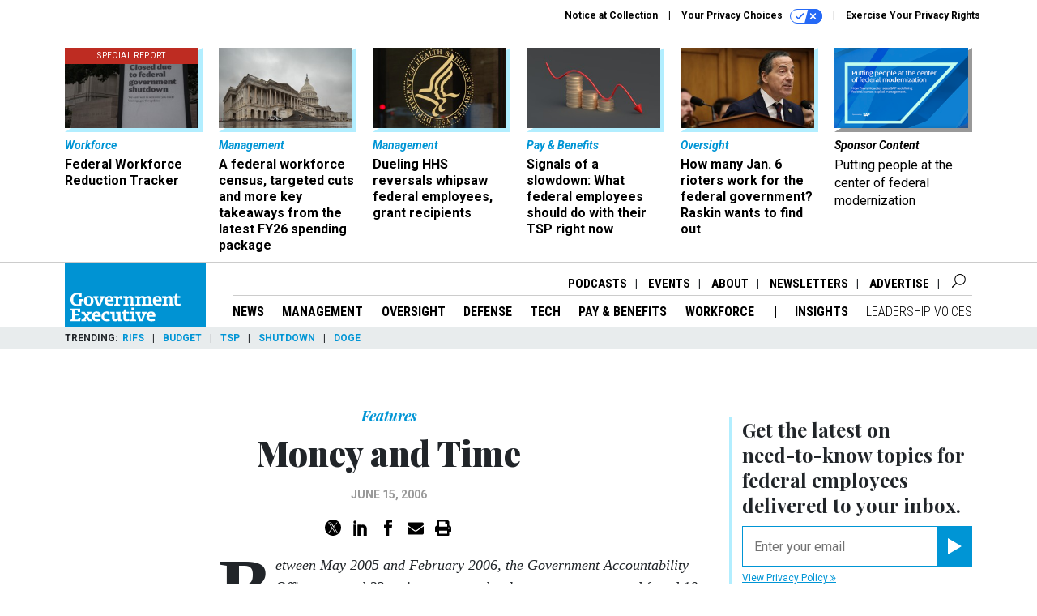

--- FILE ---
content_type: text/html; charset=utf-8
request_url: https://www.google.com/recaptcha/api2/anchor?ar=1&k=6LdOl7YqAAAAABKtsfQAMJd68i9_0s1IP1QM3v7N&co=aHR0cHM6Ly93d3cuZ292ZXhlYy5jb206NDQz&hl=en&v=PoyoqOPhxBO7pBk68S4YbpHZ&size=normal&anchor-ms=20000&execute-ms=30000&cb=31px18hhjaan
body_size: 49265
content:
<!DOCTYPE HTML><html dir="ltr" lang="en"><head><meta http-equiv="Content-Type" content="text/html; charset=UTF-8">
<meta http-equiv="X-UA-Compatible" content="IE=edge">
<title>reCAPTCHA</title>
<style type="text/css">
/* cyrillic-ext */
@font-face {
  font-family: 'Roboto';
  font-style: normal;
  font-weight: 400;
  font-stretch: 100%;
  src: url(//fonts.gstatic.com/s/roboto/v48/KFO7CnqEu92Fr1ME7kSn66aGLdTylUAMa3GUBHMdazTgWw.woff2) format('woff2');
  unicode-range: U+0460-052F, U+1C80-1C8A, U+20B4, U+2DE0-2DFF, U+A640-A69F, U+FE2E-FE2F;
}
/* cyrillic */
@font-face {
  font-family: 'Roboto';
  font-style: normal;
  font-weight: 400;
  font-stretch: 100%;
  src: url(//fonts.gstatic.com/s/roboto/v48/KFO7CnqEu92Fr1ME7kSn66aGLdTylUAMa3iUBHMdazTgWw.woff2) format('woff2');
  unicode-range: U+0301, U+0400-045F, U+0490-0491, U+04B0-04B1, U+2116;
}
/* greek-ext */
@font-face {
  font-family: 'Roboto';
  font-style: normal;
  font-weight: 400;
  font-stretch: 100%;
  src: url(//fonts.gstatic.com/s/roboto/v48/KFO7CnqEu92Fr1ME7kSn66aGLdTylUAMa3CUBHMdazTgWw.woff2) format('woff2');
  unicode-range: U+1F00-1FFF;
}
/* greek */
@font-face {
  font-family: 'Roboto';
  font-style: normal;
  font-weight: 400;
  font-stretch: 100%;
  src: url(//fonts.gstatic.com/s/roboto/v48/KFO7CnqEu92Fr1ME7kSn66aGLdTylUAMa3-UBHMdazTgWw.woff2) format('woff2');
  unicode-range: U+0370-0377, U+037A-037F, U+0384-038A, U+038C, U+038E-03A1, U+03A3-03FF;
}
/* math */
@font-face {
  font-family: 'Roboto';
  font-style: normal;
  font-weight: 400;
  font-stretch: 100%;
  src: url(//fonts.gstatic.com/s/roboto/v48/KFO7CnqEu92Fr1ME7kSn66aGLdTylUAMawCUBHMdazTgWw.woff2) format('woff2');
  unicode-range: U+0302-0303, U+0305, U+0307-0308, U+0310, U+0312, U+0315, U+031A, U+0326-0327, U+032C, U+032F-0330, U+0332-0333, U+0338, U+033A, U+0346, U+034D, U+0391-03A1, U+03A3-03A9, U+03B1-03C9, U+03D1, U+03D5-03D6, U+03F0-03F1, U+03F4-03F5, U+2016-2017, U+2034-2038, U+203C, U+2040, U+2043, U+2047, U+2050, U+2057, U+205F, U+2070-2071, U+2074-208E, U+2090-209C, U+20D0-20DC, U+20E1, U+20E5-20EF, U+2100-2112, U+2114-2115, U+2117-2121, U+2123-214F, U+2190, U+2192, U+2194-21AE, U+21B0-21E5, U+21F1-21F2, U+21F4-2211, U+2213-2214, U+2216-22FF, U+2308-230B, U+2310, U+2319, U+231C-2321, U+2336-237A, U+237C, U+2395, U+239B-23B7, U+23D0, U+23DC-23E1, U+2474-2475, U+25AF, U+25B3, U+25B7, U+25BD, U+25C1, U+25CA, U+25CC, U+25FB, U+266D-266F, U+27C0-27FF, U+2900-2AFF, U+2B0E-2B11, U+2B30-2B4C, U+2BFE, U+3030, U+FF5B, U+FF5D, U+1D400-1D7FF, U+1EE00-1EEFF;
}
/* symbols */
@font-face {
  font-family: 'Roboto';
  font-style: normal;
  font-weight: 400;
  font-stretch: 100%;
  src: url(//fonts.gstatic.com/s/roboto/v48/KFO7CnqEu92Fr1ME7kSn66aGLdTylUAMaxKUBHMdazTgWw.woff2) format('woff2');
  unicode-range: U+0001-000C, U+000E-001F, U+007F-009F, U+20DD-20E0, U+20E2-20E4, U+2150-218F, U+2190, U+2192, U+2194-2199, U+21AF, U+21E6-21F0, U+21F3, U+2218-2219, U+2299, U+22C4-22C6, U+2300-243F, U+2440-244A, U+2460-24FF, U+25A0-27BF, U+2800-28FF, U+2921-2922, U+2981, U+29BF, U+29EB, U+2B00-2BFF, U+4DC0-4DFF, U+FFF9-FFFB, U+10140-1018E, U+10190-1019C, U+101A0, U+101D0-101FD, U+102E0-102FB, U+10E60-10E7E, U+1D2C0-1D2D3, U+1D2E0-1D37F, U+1F000-1F0FF, U+1F100-1F1AD, U+1F1E6-1F1FF, U+1F30D-1F30F, U+1F315, U+1F31C, U+1F31E, U+1F320-1F32C, U+1F336, U+1F378, U+1F37D, U+1F382, U+1F393-1F39F, U+1F3A7-1F3A8, U+1F3AC-1F3AF, U+1F3C2, U+1F3C4-1F3C6, U+1F3CA-1F3CE, U+1F3D4-1F3E0, U+1F3ED, U+1F3F1-1F3F3, U+1F3F5-1F3F7, U+1F408, U+1F415, U+1F41F, U+1F426, U+1F43F, U+1F441-1F442, U+1F444, U+1F446-1F449, U+1F44C-1F44E, U+1F453, U+1F46A, U+1F47D, U+1F4A3, U+1F4B0, U+1F4B3, U+1F4B9, U+1F4BB, U+1F4BF, U+1F4C8-1F4CB, U+1F4D6, U+1F4DA, U+1F4DF, U+1F4E3-1F4E6, U+1F4EA-1F4ED, U+1F4F7, U+1F4F9-1F4FB, U+1F4FD-1F4FE, U+1F503, U+1F507-1F50B, U+1F50D, U+1F512-1F513, U+1F53E-1F54A, U+1F54F-1F5FA, U+1F610, U+1F650-1F67F, U+1F687, U+1F68D, U+1F691, U+1F694, U+1F698, U+1F6AD, U+1F6B2, U+1F6B9-1F6BA, U+1F6BC, U+1F6C6-1F6CF, U+1F6D3-1F6D7, U+1F6E0-1F6EA, U+1F6F0-1F6F3, U+1F6F7-1F6FC, U+1F700-1F7FF, U+1F800-1F80B, U+1F810-1F847, U+1F850-1F859, U+1F860-1F887, U+1F890-1F8AD, U+1F8B0-1F8BB, U+1F8C0-1F8C1, U+1F900-1F90B, U+1F93B, U+1F946, U+1F984, U+1F996, U+1F9E9, U+1FA00-1FA6F, U+1FA70-1FA7C, U+1FA80-1FA89, U+1FA8F-1FAC6, U+1FACE-1FADC, U+1FADF-1FAE9, U+1FAF0-1FAF8, U+1FB00-1FBFF;
}
/* vietnamese */
@font-face {
  font-family: 'Roboto';
  font-style: normal;
  font-weight: 400;
  font-stretch: 100%;
  src: url(//fonts.gstatic.com/s/roboto/v48/KFO7CnqEu92Fr1ME7kSn66aGLdTylUAMa3OUBHMdazTgWw.woff2) format('woff2');
  unicode-range: U+0102-0103, U+0110-0111, U+0128-0129, U+0168-0169, U+01A0-01A1, U+01AF-01B0, U+0300-0301, U+0303-0304, U+0308-0309, U+0323, U+0329, U+1EA0-1EF9, U+20AB;
}
/* latin-ext */
@font-face {
  font-family: 'Roboto';
  font-style: normal;
  font-weight: 400;
  font-stretch: 100%;
  src: url(//fonts.gstatic.com/s/roboto/v48/KFO7CnqEu92Fr1ME7kSn66aGLdTylUAMa3KUBHMdazTgWw.woff2) format('woff2');
  unicode-range: U+0100-02BA, U+02BD-02C5, U+02C7-02CC, U+02CE-02D7, U+02DD-02FF, U+0304, U+0308, U+0329, U+1D00-1DBF, U+1E00-1E9F, U+1EF2-1EFF, U+2020, U+20A0-20AB, U+20AD-20C0, U+2113, U+2C60-2C7F, U+A720-A7FF;
}
/* latin */
@font-face {
  font-family: 'Roboto';
  font-style: normal;
  font-weight: 400;
  font-stretch: 100%;
  src: url(//fonts.gstatic.com/s/roboto/v48/KFO7CnqEu92Fr1ME7kSn66aGLdTylUAMa3yUBHMdazQ.woff2) format('woff2');
  unicode-range: U+0000-00FF, U+0131, U+0152-0153, U+02BB-02BC, U+02C6, U+02DA, U+02DC, U+0304, U+0308, U+0329, U+2000-206F, U+20AC, U+2122, U+2191, U+2193, U+2212, U+2215, U+FEFF, U+FFFD;
}
/* cyrillic-ext */
@font-face {
  font-family: 'Roboto';
  font-style: normal;
  font-weight: 500;
  font-stretch: 100%;
  src: url(//fonts.gstatic.com/s/roboto/v48/KFO7CnqEu92Fr1ME7kSn66aGLdTylUAMa3GUBHMdazTgWw.woff2) format('woff2');
  unicode-range: U+0460-052F, U+1C80-1C8A, U+20B4, U+2DE0-2DFF, U+A640-A69F, U+FE2E-FE2F;
}
/* cyrillic */
@font-face {
  font-family: 'Roboto';
  font-style: normal;
  font-weight: 500;
  font-stretch: 100%;
  src: url(//fonts.gstatic.com/s/roboto/v48/KFO7CnqEu92Fr1ME7kSn66aGLdTylUAMa3iUBHMdazTgWw.woff2) format('woff2');
  unicode-range: U+0301, U+0400-045F, U+0490-0491, U+04B0-04B1, U+2116;
}
/* greek-ext */
@font-face {
  font-family: 'Roboto';
  font-style: normal;
  font-weight: 500;
  font-stretch: 100%;
  src: url(//fonts.gstatic.com/s/roboto/v48/KFO7CnqEu92Fr1ME7kSn66aGLdTylUAMa3CUBHMdazTgWw.woff2) format('woff2');
  unicode-range: U+1F00-1FFF;
}
/* greek */
@font-face {
  font-family: 'Roboto';
  font-style: normal;
  font-weight: 500;
  font-stretch: 100%;
  src: url(//fonts.gstatic.com/s/roboto/v48/KFO7CnqEu92Fr1ME7kSn66aGLdTylUAMa3-UBHMdazTgWw.woff2) format('woff2');
  unicode-range: U+0370-0377, U+037A-037F, U+0384-038A, U+038C, U+038E-03A1, U+03A3-03FF;
}
/* math */
@font-face {
  font-family: 'Roboto';
  font-style: normal;
  font-weight: 500;
  font-stretch: 100%;
  src: url(//fonts.gstatic.com/s/roboto/v48/KFO7CnqEu92Fr1ME7kSn66aGLdTylUAMawCUBHMdazTgWw.woff2) format('woff2');
  unicode-range: U+0302-0303, U+0305, U+0307-0308, U+0310, U+0312, U+0315, U+031A, U+0326-0327, U+032C, U+032F-0330, U+0332-0333, U+0338, U+033A, U+0346, U+034D, U+0391-03A1, U+03A3-03A9, U+03B1-03C9, U+03D1, U+03D5-03D6, U+03F0-03F1, U+03F4-03F5, U+2016-2017, U+2034-2038, U+203C, U+2040, U+2043, U+2047, U+2050, U+2057, U+205F, U+2070-2071, U+2074-208E, U+2090-209C, U+20D0-20DC, U+20E1, U+20E5-20EF, U+2100-2112, U+2114-2115, U+2117-2121, U+2123-214F, U+2190, U+2192, U+2194-21AE, U+21B0-21E5, U+21F1-21F2, U+21F4-2211, U+2213-2214, U+2216-22FF, U+2308-230B, U+2310, U+2319, U+231C-2321, U+2336-237A, U+237C, U+2395, U+239B-23B7, U+23D0, U+23DC-23E1, U+2474-2475, U+25AF, U+25B3, U+25B7, U+25BD, U+25C1, U+25CA, U+25CC, U+25FB, U+266D-266F, U+27C0-27FF, U+2900-2AFF, U+2B0E-2B11, U+2B30-2B4C, U+2BFE, U+3030, U+FF5B, U+FF5D, U+1D400-1D7FF, U+1EE00-1EEFF;
}
/* symbols */
@font-face {
  font-family: 'Roboto';
  font-style: normal;
  font-weight: 500;
  font-stretch: 100%;
  src: url(//fonts.gstatic.com/s/roboto/v48/KFO7CnqEu92Fr1ME7kSn66aGLdTylUAMaxKUBHMdazTgWw.woff2) format('woff2');
  unicode-range: U+0001-000C, U+000E-001F, U+007F-009F, U+20DD-20E0, U+20E2-20E4, U+2150-218F, U+2190, U+2192, U+2194-2199, U+21AF, U+21E6-21F0, U+21F3, U+2218-2219, U+2299, U+22C4-22C6, U+2300-243F, U+2440-244A, U+2460-24FF, U+25A0-27BF, U+2800-28FF, U+2921-2922, U+2981, U+29BF, U+29EB, U+2B00-2BFF, U+4DC0-4DFF, U+FFF9-FFFB, U+10140-1018E, U+10190-1019C, U+101A0, U+101D0-101FD, U+102E0-102FB, U+10E60-10E7E, U+1D2C0-1D2D3, U+1D2E0-1D37F, U+1F000-1F0FF, U+1F100-1F1AD, U+1F1E6-1F1FF, U+1F30D-1F30F, U+1F315, U+1F31C, U+1F31E, U+1F320-1F32C, U+1F336, U+1F378, U+1F37D, U+1F382, U+1F393-1F39F, U+1F3A7-1F3A8, U+1F3AC-1F3AF, U+1F3C2, U+1F3C4-1F3C6, U+1F3CA-1F3CE, U+1F3D4-1F3E0, U+1F3ED, U+1F3F1-1F3F3, U+1F3F5-1F3F7, U+1F408, U+1F415, U+1F41F, U+1F426, U+1F43F, U+1F441-1F442, U+1F444, U+1F446-1F449, U+1F44C-1F44E, U+1F453, U+1F46A, U+1F47D, U+1F4A3, U+1F4B0, U+1F4B3, U+1F4B9, U+1F4BB, U+1F4BF, U+1F4C8-1F4CB, U+1F4D6, U+1F4DA, U+1F4DF, U+1F4E3-1F4E6, U+1F4EA-1F4ED, U+1F4F7, U+1F4F9-1F4FB, U+1F4FD-1F4FE, U+1F503, U+1F507-1F50B, U+1F50D, U+1F512-1F513, U+1F53E-1F54A, U+1F54F-1F5FA, U+1F610, U+1F650-1F67F, U+1F687, U+1F68D, U+1F691, U+1F694, U+1F698, U+1F6AD, U+1F6B2, U+1F6B9-1F6BA, U+1F6BC, U+1F6C6-1F6CF, U+1F6D3-1F6D7, U+1F6E0-1F6EA, U+1F6F0-1F6F3, U+1F6F7-1F6FC, U+1F700-1F7FF, U+1F800-1F80B, U+1F810-1F847, U+1F850-1F859, U+1F860-1F887, U+1F890-1F8AD, U+1F8B0-1F8BB, U+1F8C0-1F8C1, U+1F900-1F90B, U+1F93B, U+1F946, U+1F984, U+1F996, U+1F9E9, U+1FA00-1FA6F, U+1FA70-1FA7C, U+1FA80-1FA89, U+1FA8F-1FAC6, U+1FACE-1FADC, U+1FADF-1FAE9, U+1FAF0-1FAF8, U+1FB00-1FBFF;
}
/* vietnamese */
@font-face {
  font-family: 'Roboto';
  font-style: normal;
  font-weight: 500;
  font-stretch: 100%;
  src: url(//fonts.gstatic.com/s/roboto/v48/KFO7CnqEu92Fr1ME7kSn66aGLdTylUAMa3OUBHMdazTgWw.woff2) format('woff2');
  unicode-range: U+0102-0103, U+0110-0111, U+0128-0129, U+0168-0169, U+01A0-01A1, U+01AF-01B0, U+0300-0301, U+0303-0304, U+0308-0309, U+0323, U+0329, U+1EA0-1EF9, U+20AB;
}
/* latin-ext */
@font-face {
  font-family: 'Roboto';
  font-style: normal;
  font-weight: 500;
  font-stretch: 100%;
  src: url(//fonts.gstatic.com/s/roboto/v48/KFO7CnqEu92Fr1ME7kSn66aGLdTylUAMa3KUBHMdazTgWw.woff2) format('woff2');
  unicode-range: U+0100-02BA, U+02BD-02C5, U+02C7-02CC, U+02CE-02D7, U+02DD-02FF, U+0304, U+0308, U+0329, U+1D00-1DBF, U+1E00-1E9F, U+1EF2-1EFF, U+2020, U+20A0-20AB, U+20AD-20C0, U+2113, U+2C60-2C7F, U+A720-A7FF;
}
/* latin */
@font-face {
  font-family: 'Roboto';
  font-style: normal;
  font-weight: 500;
  font-stretch: 100%;
  src: url(//fonts.gstatic.com/s/roboto/v48/KFO7CnqEu92Fr1ME7kSn66aGLdTylUAMa3yUBHMdazQ.woff2) format('woff2');
  unicode-range: U+0000-00FF, U+0131, U+0152-0153, U+02BB-02BC, U+02C6, U+02DA, U+02DC, U+0304, U+0308, U+0329, U+2000-206F, U+20AC, U+2122, U+2191, U+2193, U+2212, U+2215, U+FEFF, U+FFFD;
}
/* cyrillic-ext */
@font-face {
  font-family: 'Roboto';
  font-style: normal;
  font-weight: 900;
  font-stretch: 100%;
  src: url(//fonts.gstatic.com/s/roboto/v48/KFO7CnqEu92Fr1ME7kSn66aGLdTylUAMa3GUBHMdazTgWw.woff2) format('woff2');
  unicode-range: U+0460-052F, U+1C80-1C8A, U+20B4, U+2DE0-2DFF, U+A640-A69F, U+FE2E-FE2F;
}
/* cyrillic */
@font-face {
  font-family: 'Roboto';
  font-style: normal;
  font-weight: 900;
  font-stretch: 100%;
  src: url(//fonts.gstatic.com/s/roboto/v48/KFO7CnqEu92Fr1ME7kSn66aGLdTylUAMa3iUBHMdazTgWw.woff2) format('woff2');
  unicode-range: U+0301, U+0400-045F, U+0490-0491, U+04B0-04B1, U+2116;
}
/* greek-ext */
@font-face {
  font-family: 'Roboto';
  font-style: normal;
  font-weight: 900;
  font-stretch: 100%;
  src: url(//fonts.gstatic.com/s/roboto/v48/KFO7CnqEu92Fr1ME7kSn66aGLdTylUAMa3CUBHMdazTgWw.woff2) format('woff2');
  unicode-range: U+1F00-1FFF;
}
/* greek */
@font-face {
  font-family: 'Roboto';
  font-style: normal;
  font-weight: 900;
  font-stretch: 100%;
  src: url(//fonts.gstatic.com/s/roboto/v48/KFO7CnqEu92Fr1ME7kSn66aGLdTylUAMa3-UBHMdazTgWw.woff2) format('woff2');
  unicode-range: U+0370-0377, U+037A-037F, U+0384-038A, U+038C, U+038E-03A1, U+03A3-03FF;
}
/* math */
@font-face {
  font-family: 'Roboto';
  font-style: normal;
  font-weight: 900;
  font-stretch: 100%;
  src: url(//fonts.gstatic.com/s/roboto/v48/KFO7CnqEu92Fr1ME7kSn66aGLdTylUAMawCUBHMdazTgWw.woff2) format('woff2');
  unicode-range: U+0302-0303, U+0305, U+0307-0308, U+0310, U+0312, U+0315, U+031A, U+0326-0327, U+032C, U+032F-0330, U+0332-0333, U+0338, U+033A, U+0346, U+034D, U+0391-03A1, U+03A3-03A9, U+03B1-03C9, U+03D1, U+03D5-03D6, U+03F0-03F1, U+03F4-03F5, U+2016-2017, U+2034-2038, U+203C, U+2040, U+2043, U+2047, U+2050, U+2057, U+205F, U+2070-2071, U+2074-208E, U+2090-209C, U+20D0-20DC, U+20E1, U+20E5-20EF, U+2100-2112, U+2114-2115, U+2117-2121, U+2123-214F, U+2190, U+2192, U+2194-21AE, U+21B0-21E5, U+21F1-21F2, U+21F4-2211, U+2213-2214, U+2216-22FF, U+2308-230B, U+2310, U+2319, U+231C-2321, U+2336-237A, U+237C, U+2395, U+239B-23B7, U+23D0, U+23DC-23E1, U+2474-2475, U+25AF, U+25B3, U+25B7, U+25BD, U+25C1, U+25CA, U+25CC, U+25FB, U+266D-266F, U+27C0-27FF, U+2900-2AFF, U+2B0E-2B11, U+2B30-2B4C, U+2BFE, U+3030, U+FF5B, U+FF5D, U+1D400-1D7FF, U+1EE00-1EEFF;
}
/* symbols */
@font-face {
  font-family: 'Roboto';
  font-style: normal;
  font-weight: 900;
  font-stretch: 100%;
  src: url(//fonts.gstatic.com/s/roboto/v48/KFO7CnqEu92Fr1ME7kSn66aGLdTylUAMaxKUBHMdazTgWw.woff2) format('woff2');
  unicode-range: U+0001-000C, U+000E-001F, U+007F-009F, U+20DD-20E0, U+20E2-20E4, U+2150-218F, U+2190, U+2192, U+2194-2199, U+21AF, U+21E6-21F0, U+21F3, U+2218-2219, U+2299, U+22C4-22C6, U+2300-243F, U+2440-244A, U+2460-24FF, U+25A0-27BF, U+2800-28FF, U+2921-2922, U+2981, U+29BF, U+29EB, U+2B00-2BFF, U+4DC0-4DFF, U+FFF9-FFFB, U+10140-1018E, U+10190-1019C, U+101A0, U+101D0-101FD, U+102E0-102FB, U+10E60-10E7E, U+1D2C0-1D2D3, U+1D2E0-1D37F, U+1F000-1F0FF, U+1F100-1F1AD, U+1F1E6-1F1FF, U+1F30D-1F30F, U+1F315, U+1F31C, U+1F31E, U+1F320-1F32C, U+1F336, U+1F378, U+1F37D, U+1F382, U+1F393-1F39F, U+1F3A7-1F3A8, U+1F3AC-1F3AF, U+1F3C2, U+1F3C4-1F3C6, U+1F3CA-1F3CE, U+1F3D4-1F3E0, U+1F3ED, U+1F3F1-1F3F3, U+1F3F5-1F3F7, U+1F408, U+1F415, U+1F41F, U+1F426, U+1F43F, U+1F441-1F442, U+1F444, U+1F446-1F449, U+1F44C-1F44E, U+1F453, U+1F46A, U+1F47D, U+1F4A3, U+1F4B0, U+1F4B3, U+1F4B9, U+1F4BB, U+1F4BF, U+1F4C8-1F4CB, U+1F4D6, U+1F4DA, U+1F4DF, U+1F4E3-1F4E6, U+1F4EA-1F4ED, U+1F4F7, U+1F4F9-1F4FB, U+1F4FD-1F4FE, U+1F503, U+1F507-1F50B, U+1F50D, U+1F512-1F513, U+1F53E-1F54A, U+1F54F-1F5FA, U+1F610, U+1F650-1F67F, U+1F687, U+1F68D, U+1F691, U+1F694, U+1F698, U+1F6AD, U+1F6B2, U+1F6B9-1F6BA, U+1F6BC, U+1F6C6-1F6CF, U+1F6D3-1F6D7, U+1F6E0-1F6EA, U+1F6F0-1F6F3, U+1F6F7-1F6FC, U+1F700-1F7FF, U+1F800-1F80B, U+1F810-1F847, U+1F850-1F859, U+1F860-1F887, U+1F890-1F8AD, U+1F8B0-1F8BB, U+1F8C0-1F8C1, U+1F900-1F90B, U+1F93B, U+1F946, U+1F984, U+1F996, U+1F9E9, U+1FA00-1FA6F, U+1FA70-1FA7C, U+1FA80-1FA89, U+1FA8F-1FAC6, U+1FACE-1FADC, U+1FADF-1FAE9, U+1FAF0-1FAF8, U+1FB00-1FBFF;
}
/* vietnamese */
@font-face {
  font-family: 'Roboto';
  font-style: normal;
  font-weight: 900;
  font-stretch: 100%;
  src: url(//fonts.gstatic.com/s/roboto/v48/KFO7CnqEu92Fr1ME7kSn66aGLdTylUAMa3OUBHMdazTgWw.woff2) format('woff2');
  unicode-range: U+0102-0103, U+0110-0111, U+0128-0129, U+0168-0169, U+01A0-01A1, U+01AF-01B0, U+0300-0301, U+0303-0304, U+0308-0309, U+0323, U+0329, U+1EA0-1EF9, U+20AB;
}
/* latin-ext */
@font-face {
  font-family: 'Roboto';
  font-style: normal;
  font-weight: 900;
  font-stretch: 100%;
  src: url(//fonts.gstatic.com/s/roboto/v48/KFO7CnqEu92Fr1ME7kSn66aGLdTylUAMa3KUBHMdazTgWw.woff2) format('woff2');
  unicode-range: U+0100-02BA, U+02BD-02C5, U+02C7-02CC, U+02CE-02D7, U+02DD-02FF, U+0304, U+0308, U+0329, U+1D00-1DBF, U+1E00-1E9F, U+1EF2-1EFF, U+2020, U+20A0-20AB, U+20AD-20C0, U+2113, U+2C60-2C7F, U+A720-A7FF;
}
/* latin */
@font-face {
  font-family: 'Roboto';
  font-style: normal;
  font-weight: 900;
  font-stretch: 100%;
  src: url(//fonts.gstatic.com/s/roboto/v48/KFO7CnqEu92Fr1ME7kSn66aGLdTylUAMa3yUBHMdazQ.woff2) format('woff2');
  unicode-range: U+0000-00FF, U+0131, U+0152-0153, U+02BB-02BC, U+02C6, U+02DA, U+02DC, U+0304, U+0308, U+0329, U+2000-206F, U+20AC, U+2122, U+2191, U+2193, U+2212, U+2215, U+FEFF, U+FFFD;
}

</style>
<link rel="stylesheet" type="text/css" href="https://www.gstatic.com/recaptcha/releases/PoyoqOPhxBO7pBk68S4YbpHZ/styles__ltr.css">
<script nonce="PNyKQpTS4JLFE41ILQNTfQ" type="text/javascript">window['__recaptcha_api'] = 'https://www.google.com/recaptcha/api2/';</script>
<script type="text/javascript" src="https://www.gstatic.com/recaptcha/releases/PoyoqOPhxBO7pBk68S4YbpHZ/recaptcha__en.js" nonce="PNyKQpTS4JLFE41ILQNTfQ">
      
    </script></head>
<body><div id="rc-anchor-alert" class="rc-anchor-alert"></div>
<input type="hidden" id="recaptcha-token" value="[base64]">
<script type="text/javascript" nonce="PNyKQpTS4JLFE41ILQNTfQ">
      recaptcha.anchor.Main.init("[\x22ainput\x22,[\x22bgdata\x22,\x22\x22,\[base64]/[base64]/[base64]/[base64]/[base64]/[base64]/[base64]/[base64]/[base64]/[base64]\\u003d\x22,\[base64]\\u003d\\u003d\x22,\x22wobDisKvw6QAw7vCm8KRXcO3ScOjAsO0DzwDwqIHw7V0PcOBwosHdhvDjMKePsKOaTPClcO8wpzDgxrCrcK4w5oDwoo0wrkow4bCsw47PsKpe0diDsKYw7xqEToVwoPCiyrCoyVBw7DDmlfDvWPCuFNVw4wrwrzDs15/Nm7DqVfCgcK5w4BLw6NlOsKkw5TDl1/[base64]/Dn8O2TcOCacOlw5/CgsKdP1g9wrPCp8KCHsKad8KqwrjCiMOaw4pNc2swSsOyRRtPBUQjw4PCisKreHVDVnN5IcK9wpxqw4N8w5Y6wqY/[base64]/RcKBw6ojwoRBwrLCvMKBNHtJIRFzwoPDhMK4w4YcwobCgVjCgBEMAlrCisKhXgDDt8KbPFzDu8K8UUvDkQTDjsOWBRPChxnDpMKYwpdufMOnFk9pw5ldwovCjcKVw5x2CzwMw6HDrsK6GcOVwprDmsO2w7t3wpQ/LRRgGB/DjsKbT3jDj8OgwqLCmGrChDnCuMKiE8KRw5FWwqfCuWh7MAYWw7zCnCPDmMKkw7HCpnQCwowLw6FKUcOGwpbDvMO/M8Kjwp10w7Viw5ArV1d0IyfCjl7Dl1jDt8O1EcKFGSYww6J3OMOUcRdVw53Ds8KESFHCucKXF0d/[base64]/wp3DoXjCpnsqw63CoMObwot/KC3Dh8OjwoktMcO1f8Kgw6IhNcO0AhQuLHHDtMK7fcO1EsOMHxFzQMOnH8K0exRANAfCs8OBw7JbasKcbVYQPUJWw5vCh8OxSlXDtgHDjgXCjw/[base64]/ClsKdw4nChX7DgMOAwqDCmMOpZygHw7bCosKLwrTDm0paw6ZzbcKRw78KCcO9wqRawpR7X1V0c2LDoC5RIF1xw71MwprDlMKJwonDuCVBwqV/[base64]/CjQzDny9gIxV9Vn1oe38qwrBdw5cbwrjChsKbN8Kaw4rDlWhqEVE9WMKLWTLDo8Kxw4jDvcKiTGbCi8OpNiLDhMKdIGfDsyM3wrXCqnZiwpXDtCxZIyTDhcOmRE0YTwFUwojDtmJEBDAawrdSOsO7woAFEcKPwosHw6cMUMOaw5zDp3lGwp/DolHDmcO3fj/CvcKhXsORHMKbwqDDgsOXMUAxwoHDhiRfRsOUwrQuMhjCkx4Yw6JiPGF/w7XCuHQewofDv8OaXcKNwqDCniTDj1MPw7jDpghcfRxdN2LDphdVMsO4fy3Dh8O4wqR2bAN9wps/[base64]/[base64]/DjVnDlcOBwprCuWDDscODw4HCrsK7w5NYNn3DrMOfw7rDrcOlegs2JXTDlsOlw7ZCdMOmUcKiw6lHW8O7w5huwrLCuMOjw7fDp8K/[base64]/w6liI8ORImbCg0fCrXLCoMK8w4/DmwYDw5ZPF8KsasKGDcKZAsKbBB7DqcOswqIGATvDq1xCw7DCsytgw4ReXmEKw5p9w55aw5LCksKFRMKAUDUTw5IUS8KBwoDCsMK8clzClz4Wwqc1wpzDtMKaHi/DlsOEbEbDqMKewrLCt8K8wqDCvcKeS8OrKUPCjMKQP8KlwpNjW0LDnMKqwo19fsK/[base64]/[base64]/[base64]/DuUvDk13ChsKjw4HCpsK5w4Irw73DgkPCmcOlE1tywqAZwrHDscK3wqvCi8OUw5ZWwr/[base64]/DiRI+woMHZ8KkNMOOUATCnAQJYxAowpjCmVUiVBpHXMKpGcKOwog1woZKQsKSPnfDv2/DqsOZbXDDmVRFJsKGwr7Cj3jDocK9w4ZQWjvCpsOawofDqgUjw5DDjHLDpsO9w6rCji7Dt1TDvMKgwox7K8O/Q8Oqw7xYGmPCg1d1csOMwqsFwp/[base64]/[base64]/DmjvDkXpNwovDsMOAZw7DkgEoEMOWwpzDskPDt8OEwoYHwosaLgAMC3tcw7bDmcKMwr5nMWPDmTPDu8OCw4DDlyXDmsO2AxjClsOqYcKNUMOowo/CpxbCjMKYw7/CqQrDo8O+w4HDusO7wrBRw6sFT8OfbnLCpcK1wpDClWLClMOLw4fDgSUAEMK5w7TClyfCp3DCssKeJmXDi0fCmMO7elPCoQdtccOCw5fDjQIwLwXCi8KKwqdLSHBvwo/DuyPDpHpdNEhmw7fCoVsVbGAeCSvCvVtFwpjDolzCvznDnMK+wo3DoXU+wo5zYsOowpPDgMK2wonDv1wPwqpVw6/[base64]/CoTnCmMODw45IVMKBYUXDtsOAewNXwolMWnHDpsKpw7jDnsOwwpMZUsKEGSMNw4U/[base64]/acOGwqTDolQew4DDrcKpYMKYw4bDncK2wq3CscOwwp/Dg8O2wqPCsUzCj2bCrcKIw5wkesOLw4Uwa2bCjg4DKE7DssO7AsOJF8ORw6XClABmZ8OscWjDlsOvV8O+w7I0w554wpYkNsOYw4IMb8O5T2hCwpUNwqbDjjPDtFIVAlPClHnDkytIw6IRwqfDlFoYw6/CmMKDwo15VAPDjmXCsMOoF2HDrsOtwoQVNcOmwrrDvDB5w50SwrzCgcOlw6EFwplXMgrCjQw6wpBlwpLDkMKGJknCizAdFnrDuMO0wokQwqTCvizDmsK0wq7Cp8Khf3wAwq9bw6Q7HsOlB8K/[base64]/DvHnDmcO1w6DDnQ8NO8KPe8OiX0fDjglZScK7esKTwpvDhloGeDHCkMKWw7bDjcOzwrAyfhXDtDbCgVwZBldgwrZRFcOow6fDk8K9wp/CgMOiw63Cq8KcH8KywrE2IMKuMklGSVjDv8KVw5o4wrYFwqwhPcOLwo3DiBZJwqEiRnJpwqxowrkWKMK/QsO4wp/Co8ONw7tyw7DCoMO6w63DkMOCdC/CrRvDnk07dGohH3nChMKWI8K4IMOZP8OEO8KyV8K2NcKpwo3DnwA1QMOGR0s9w5XCmzTCp8OxwrzCnD7DuhQmw6E8wozCumc9wp/CvcKbw6nDrWDDlHvDtzvCkGIaw7TClEkRM8K1BzDDisOsI8KHw7/Cgxw9c8KZFUXCjk/CuyoYw4FYw6PCqnnCglHDrlzCpU14R8ObKcKfA8O9VWbCkMO9wpxrw6PDuMOawr/CssOMwpXCqsKvwpjDiMOow64/RHxTQlfCjsKRPGVbwp8Qw4IswpHCvRDCocOvDCTCtBbCi1PDjXc4SgPDriBpfgocwr4Fw7Q7ZTDDuMKww7jDqsOgIRFxw5ZkEcKGw6E+woB1eMKmw4fCpBJgw7JQw7/DggYww6Nxwp/CsjjCihjDrcOgw77CmcOIP8Kzwq/CiS0Zwrkiw5xswpJXbMOAw5pOEFVyCQzDiGnCq8KEw7fChRzDs8KCGSvDlMKOw5/CiMO6w4/Cv8Kdwp4hwqk8wo1kehR5w5kTwroAwrHDuyrCnm5NPHUrwprDjDVWw6jDp8O5w5TDkCsHHsKnw6UPw7fCosOea8O0KhHCizLCpzPCsjspwoFbwoLDqypLTMOpa8O6TcKaw6RmKmFNbRrDtMOhHX4EwqvCpXHDozfCksOWQcOLw5QDwqdFwqEYw57ClhDCtyJ1QzowRD/CsU7DugPDkwdzE8OtwqJ0w4HDuHbCl8KbwpXCscKrfmTCnsKAwqAmwrLDksK4w7UQKMKwTsOQw73Cj8OSwrA+w4wHFcOowobCpsOtX8K5w5sFTcKmwrt/GjDCqyHDgcOxQsOPZMOrwrTCjj4EbcOxUcO1woZuw4FTw7BPw5h5KcOJY0/CoV5+w6ErHWFkCU3ClcKQwroVbcKFw47DnsOXw6x5eidXEsOPw6pKw7ULL0AiYUbChcKgNnPCrsOOwocDFBjClsKswovCgE/[base64]/NUcxRzbCisKZw7LCriDCtcKLwpxCw7Uswq11JcORwoF/[base64]/wp0AbmnDmsKlwodew7cmKsKBX8KPHSlkwoZOw6VPw4NNw7dvw5IjwoDDocKVH8OCAMObw4hNTsK7f8KZwqxxw6HCv8Oew4TDiULDuMK6RSYnasOwwrfDuMOfc8O8wpXCkwMAw6YMw4tqwrvDoHXDpcOiccOOdsKVX8OjNcOuO8O4w5HCrFLDpsKxw47Cu2/Cmn/Cpi3Cug7DpMOSwqN3DcOsEsKmOsKdw6JYw6UHwrkXw4hPw74twpgoJGNYS8K0wqcWw5DCgSQcPHcow4HCpkgjw4g3w7ARwqHCs8Okw7TClwhHwpMWdcKLL8KlfMKwfsKzQn7Cjg9lZQBWw7rDvsOnYcO7AQrDiMKPZsO2w7Z9wqjCrXnCosOGwp/CsTDCjMK/wpTDqXTDqkPCs8OQw6PDocKcHcOYEcKnw4VzIsOOw50ow6DCs8KSBsOSwqDDrll1wr7DhUwPw79Zwo7CpDURwqXDg8OSwq1aOcKQV8OTQHbCgRJMc0otHsKzU8Onw7VBA3nDih7CvX7DscO5wpTDmwcMwprDiirCoh3CmsOiCMOLfcOpw6rDmsO/TsKZw5fCkcKkccKTw61OwpsqAcKVBMKQWMOow5QcVFzCjcOGw5jDr2R0HELDicOfPcOZwqFZPsKgw77DjMKCwp/CucKuwp/CsQvCj8KAGMKeGcKfA8OAwp4VScOHwqNVwq19w4QMDU7ChsKTX8KAEgHDmsKUw7vCmlU1wo8vM3cdwrzDnTbCmMKYw5I8wo5+FyTCmMO2YsKvaTg1McOBw4jCiELDs1HCsMKyRsK2w79Rw63CoCYTw5wMwrXDp8OlRBUBw7d+asKfCcOLETpJw6/DpsOSQC93wrvDuGUAw6doHsKVwrs6wrJuw6QSJcKjw6I0w6MYdjNKasOQwrw6wp3CnnM1NU3CjzgAwpTDpsOlw7MGw53CqEA0YMOsUcKRUnY0woINw5/Di8OyD8KxwoRVw7ArZcO5w78CWApKFcKoDMKSw4XDhcOndcOZb0fDsCt4BAkQR05dwqrCt8K+M8KNPMOMw7TDghrCo2vCuy5kwqdvw4fCoU8oP1dIQMO5EDFxw4/CqnPCr8K0w7t6wrHCgcOdw6HCosKKw78Gw5jDt1Zow4TCq8Kcw4LChsOzw5/[base64]/CocOpER9rRnNQwqDCosO1CFvDvQRgw7vCpG0cwoLDtsO5O3nCiRvCpHLCgCDCosO0f8KOwpwiDcK+BcOXwo8PYsKAwqx/EcKKw6B6TCbDmcKzcMO3w6oLwpR/SMOnwpDDscO4w4bCssOEZ0ZoXn4ewqQGcXzDv0Fcw5vDmUNzcEPDo8KFA0sJIGvDlMOiw7QWw7bDkVnCgG/Dg2/DocKBNGl6BxF+aG1bc8O6w497ElErUsOYM8OlRMOgwohgQXdnfi1hw4TCpMOkXw4IAiLCkcKOw7wSwqrDmyRpwrhgXAxkc8KIwpZXPsKTNjpCwqrDlcOAwolUwrpaw4UVGMKxw6vDgsKLYsODbHIXw77CocOywozDnF/[base64]/[base64]/[base64]/wpQdOMKZw4vDvREuH8Kaw6w3wp7Cjg3DlcOZSsKIP8OeXknDswzCisOsw57Cqg4gS8Oew67Cs8OYKyjDhsOLwo5ewrbDvsK/[base64]/CoHZWw63CoER7w4wXZElQcMKBd8KCFMOpwqXClMO2wqbCscOUXFkqwqsaEcK0woDDoCopM8Kaa8OfecKlwrHChMOWwq7Dtl0NFMKQMcKdal8gwp/Cv8O2B8KuSsKhQ1BBw6XCmil0BCYvw6vCqlbDhcK/w6vDunHCtsOEKDbCvMKpIsKWwofCjXtAacKYK8O7WMKxD8Olw7nCvErCnsKXcFEIwrhJWsKKPUsxPMKjM8OXw6LDnMK4w6zCssK/EcOFBE9Ew77CosOUw70mwrzCoF/ChMO0w4bCoXXCkknDs04uwqLCgU9MwoTCijjDlDV8wo/DpjTDscO8VALCmsObwpYuc8KnYz0uFMKgw716w4DDh8Kuw5/ChDAbV8OUworDmsKLwox3wrkjcMOpblfDjyjDlsKuwp3DnsKrwq1+wrnDrkHCuSbCj8Kmw75ObFRrU3PCs3bCuSPCrsKewozDi8OtHsOBM8O2wr0aXMKMwoplwpZ9wo52w6VXC8Kjwp3ClSPDnsKvV0UhNsKFworDsg5pwr1tFsKoJsOFIhDCm0sRc2/CsGk8w5A9a8K7IMKsw7/Dk3vChmXDo8O6VcKowp3DpEvCuQ7Cl0zCoQRDJcKEwrrCsyoZwqRtw4nCr2JzPV4PHD4hwoPDnDjDmMKFWx7Cv8OlcBd6wqQVwp1vwqdUwqnDtHQ5w7rDgQHCrcOKCGLCpAs9wrbCqjYBH3TChz0iTMO2aFTCsEE3w7LDmsKiwp4BQV/CjVE7A8K8M8OfwqHDmE7CjFrDjcK3eMKXwpPCgMOPw7ciKFrCrcKMfMKTw5IEJMOvw50RwrTCpcKkZ8KZw4c3wqwZS8OjKUjDssOow5JVwonCjMKcw4/[base64]/DvMOxwotvXwgCw5g8w4LDtMK2SsORw7JpUcKtwrlAK8OqwphMCirDh0PCm3rCiMKUC8O2w6bCj2x5w5ERw5Axwo1nw6BCw5luwoMowqzCsETCjD3DhxHCjkZowpZAQ8Kswr5sKWlDL3Mxw7N4woAnwoPCqRReQMKyXsKOfcOgwr/Dk3pGS8O6wofCtsOhw5LCq8Oowo7DsXdNw4A0LgDCv8Ktw4B/WsKYc2NFwqgHW8KlwonDl1NKwq7Cu2zCg8Oqw5FJSwPDuMKCw7oKVGfCicOvFMOrE8OKw5UMwrQYNRbDt8OdDMOWaMOmHmjDjkMWw53DqMOcP0LDsjjCiyhBw5DCux8HOMOCMcOKwrTCsgItwp/Dq0nDr3rCiUbDsEjCmRDDmsK1wrUoX8KJWlXDqTrCncOrW8OPcEzDunzCjFDDnRfCisOKCSJhwrZ0w73DgcKjw7LDt0HCm8O7w6fCr8OSYTXCkSvDpsOhCsK/asOqcsO0Y8KRw47DlcObw7tpV2vCiD/ChsOtTcKkwqbCk8OONWslQsKmw4YbViEew59uQDbDm8O9HcKRwq8sWcKZw5QDwo7DmsK5w6HDqcO3w6PDqMKOEh/[base64]/CqMKlIXzCvWPCqsKew6cpw5DCmsKhA8KONxLCrcOfOEXCh8OQwpzCusKKwr91w5rCnsOab8KjUMKJfHrDnsOjRcKywpA8QClow4XDs8KcD1g9JMO7w64kwrrCvMO/CMOlw6opw7QlYGx1w5EOwqJlKTBjw6oHwrjCpMKrwrTCo8OYDEbDhFnDjMONw5Q/wqxbwp4gw4sZw75iwoTDvcOna8K9YMOxfEo/wo7DnsK7w5/CvsO5wpR4w4TCu8ObZyMkGsK8JcOjN1oawpLDtMOcBsOQKR04w6jDtGHChGUDJ8OzXnNrw4PCm8KNw6/CnEJlwplawoTDvmbDmirClcOQw53Co1x5EcKPw6LCi1PChAw3w7EnwonDkMO7Fipsw4QnwpHDssOCw4ZNIG/[base64]/[base64]/[base64]/Dnx4YwpDDiMKMw4NJKcOPWsKbwpxpw6jDqcKMBsK+CjEcw4ILwqrCmsONEMKGwobCjcO7wonDmANZNcOFw7YmaHliw6XCj07Ds3jCicOkXXjCuTfCs8KgKGpgUSRcTcK6w4siwrNYDFDDj3hWwpbCjjR4w7PCoC/Dg8KQXCx+w5kxYlBlw5tQTsOWe8Kjw4kzLMOvGz7Ct31+KRPDq8O1E8KufHASCizDoMOKE2TCs3/CqVnDmH8vwprDh8OuZsOYwo7DhsOzw4/[base64]/bcOWwpTCkMK5wpbDvMKRwrYbw4ZBwpFrwosHwpHCvh7CgsKzIsKKdipRacKLw5VSBcOFcR1iQcKRdwnCmgJVwqpRSMKAE2TCpjDDvcK1QsK8w4vDhSXDvyPCjhJJGcOxw43DnXpVXHjCo8KvK8K+wr8vw68hw5LCncKJTnU/[base64]/CmVHChsOCfE3DtXbCiWA/w6bDkDVpDsK+wpDDqUXCpAghw6M9wrXClWnCqgfDrXbCs8KLL8OVw7wSe8O6GwvDssOcw4XDmk4kBMOKwrzDlXrCv3NgBcOEZy/DsMOKalvChW/DnsKYLMK5wrJzDn7CvQDCv29gw6fDk0HDtMO6wocmKhp7bgNADyADLcOEw4gBUWzDj8OHw7vDucOMw6DDtGrDpsKpw4PDh8Oyw5ASSlnDuFUGw6fCgcOaN8K/w5jDkm7Dm28bw4BSwpNIRcK+wo/DhsO2WC5sKibDiwp5wp/Dh8KMw7VSaGDDrG4gw4dyQMOnwqfCmWE7w65xR8OHwrcFwoEISCJLwo4MIwQhFjvCkcONw7gdw4zCjHh8A8KoQcKywr1HKhrCnnwgw7QlX8OPwp9WFmvDjsOdwrkCCXUTwpfColZzK3kcw7pKQ8Knc8O8MHkfaMO8PT7DoC/CvSUIQBVXd8Omw7zCjWd3w6IAKkYvwq1VSW3CgCfCv8OgZEVaQsOCIcOdwpx4worCncKvZkBWw4TCjH5bwq8hAsO1WBwkaCIoccKgw4vDl8OTwpXCjcOow6dlwoZ0ZjDDlsK/U2nCvzEQwr9EecKhw6bDjMOYw77DisKpwpEvwqYew6vDoMKwLsKFwpjDrQ9vQm3DncObw4piwoohwrYnw6zCsBE0HSlDLGp1aMOEFsO+dcKvwqDCm8KpccKBw48dwqckw4A+J1zClwEfSBzCgRPCqsKWw4HClmtqQ8O5w6PCt8KzRMOqwrXCiUB/w5rDgUpaw7J3b8O6KUDCrSZRZMOkfcKyKsKgwq4owpUDWMOaw43CisOIYHjDjsK9w4jCuMKLw5gdwoM4T3U3wqjDpXUMGMK5V8K/ZsOqw4EndjjDk2ZFAHtzw7nCkcK8w5xkTsKpAAZqAAYQT8OadggeNMOUR8O2MlNYQcKpw77DpsOxwqLDncKvNg3DtsKiw4fCkTAtw5xhwqrDsgDDonzDg8OLw7HChltceHR6w4hcZBTCvSrChEM6eU1rC8OqX8KlworCpF44Mk/[base64]/CksKNFMOyw7sbwofCjFHDlB3DvMO1wrLDqMOGa8OBwrpvwq/CpcKjwrNuwobDhQnDjBTDsTMzw7fCsETCl2UxUsKlHcOzwoVDworDk8OYQMKjDkRycsODw7/DuMO9w7LDi8K0w7jCvsOGYcKsSjnCqG7DhcOgwrLCusOjw6nCisKHC8Oxw4Moc1puJW7DssOSH8O1wpgvw5IFw6PDmsKww6kfwqTDhcKDRcOFw5Bfw7UYFsK6eR7Cv1fCsXxJw6fCjsKkTxbDlHZKFWTDh8OJdMKRwokHw4/DgMOPeSxqH8KaHWVpFcO6e0bDsyxBw6rCgUxuwrTCuhTCkT43wpwjwqjDuMOkwqPCvw1wMcOMAsKwLz9LAQ3DgRHCqMKjwrDDkghBwo7DpsKzBcK6F8OGbcKcwq7DnGPDlcOKw7FSw49vwo/CtyTCph05G8O2w5rCl8KjwqMuTsK3wo7CtsOsJjXDry3DuzjDr2gObXrDmsOEwopOA2DDgXVMNUQ8wqxmw6/CihF1dMOrw5R6e8K0bTk2wqIha8KVw5NawrFROH9gSMOUwpt7fGbDmsKQDsKyw4UoGsOvwq8eckLDoXbCvT3DmCTDs2hgw6wDZ8O1wqA4w6UjMBjCisKOF8OPw6vDq0LCjzZSw67DujPDhnvCjMOAw4XChRwRe1bDl8ODwrp/wpNlPcKSN0zCncKNwrPCsRMnKEzDtsOLw5tyFFvCj8OkwpZTw6rDvMOmf2FLaMK8w5dRwo/DjcO0ecKBw7XCp8K1wpBHQSE2wpzCihjCqcKZwrbCqcO/N8OXwrLCjTF3w4XCpngYwrzCkFEsw75HwoPDsEcawokow6vCvsOLWhXDiUjDninDtwFHwqHDvmLCvQHCsEXCqcOuw7bColgmXMOLwpfDpAJLwqbDtibCpSfDhcKbasKdUU3Cp8Olw5DDg0/DmBwrwqRnwrnDgMK0EcKYAsOycMOcwqoHwqxywpsSw7UAw4bDmQjDj8O8wo/DgMKbw7bDp8Ohw6t8LA7DnFlqwq0lL8O5wqJAcsO6ZTtZwrkQwpp/wqfDmmPDvwvDg33DoWoYeDlQMsOwXxbCnsOZwp18MsO1BcOxw57CnkbClMOcccOfw7YTw5wSAxFEw6VFwqo9E8OcSMOMZmxLwoDDnMOWwq7Cs8OjLcKrw7PDqsO/G8KVWWvCozHDvA7Dvk/DnsO5w7vDgMOdw7jDjn8fNnMJQMKFwrHCrFB0w5YTWxTCp2bDm8O4woXCtjDDrUvCqcKOw7fDtsKBw7HDq30EfMOoUMKVMDbDlQPCu0nDoMO9axTCmQBPwpNzw5/Ck8KyC2BRwqc+wrbCrmHDhkzDjBDDu8OWTgHCr3QjO0J1w6Fnw5LCoMOvVThjw60YQVciQ3MfABrDvMOgwp/DjkrDj2kQNlVpwp3DrmXDnSnCrsKdAXfDnMKsbRvCn8KHOg1YLRxlWVF6MhXDuRV6w6xawqM9TcO5fcKjw5fDqCxJbsOqVDXDrMO5w5LCk8KoworDocKtwo7DhSLCr8O6FMOCwqoXw43DmmbCi1nDi1Jdw7x1f8KjFHfDgsKqw71MU8K9AGfCvhI7w4/[base64]/[base64]/XRDCnsKhwo/DhEPDtMKcw6hWw6fDsMOAMMKZw7omw6PCp8OWXsKfVsKew4nCmQXCksOWX8Oxw5dcw4wiZMOWw7stwqYlw4LDvhbDkkrDnwUkQsKAU8KsBMK/w54oYUEmKcKoawDCqwpxH8KHwp1CHkxswprCt0/DncK+acONwqrDll/DnMOIw7LCtGM5w5fCimvDh8O3w690V8KSL8Ogw5fCsmIKJMK9w6UdIMOEw59qwptEek52woPDkcOowr0bDsO0w7bCiXdPTcOdw4MUB8KKw6d9W8O3wrXCpEvCucKXacKIMgLDrAQcwq/Dv2fDvnpyw4ZzUy9EXBJrw7V2SB5ww6rDow1vMcOeR8KYBRlyHx3DpcKRw7xDwoTDnWMfwqfCsBl2FsKOV8K/agzCk2zDoMK/OsKFwqrDkMOLAcKkQcKUNRgSw65zwr/CgjpkX8OFwoMDwqnCnMKUGw7DjsORwrZgd0fCmiZ0wrPDrFHDtsOUeMO7UcOjSsOGIhnDt08tMcKCbcOlwprDtUlrGMOfwqFANCnCk8O8worDt8OeFlFtwqbCtn/Dvhohw6Y6w5RbwpnCjwwSw6IzwrcJw5DCgcKIw5VhFg94HGIqQVjComXClsOwwqp5w7xlMsOcwrFDSCREw70Yw4nDg8KKwrxxOFLDnMK0EcOpRsKOw4fCgMOdNUvDsSMBNsK1ZMODwqrChmcpMAQ8G8OtdcKIKcKhwp9CwoPCksKNLxnDjsKVwokSwrdKw6/Dlx0OwqtCQCs3woHCr1t1fH8Zw5vDgwkYa1XDtsOVSBbDn8Ozwo4Rw5NQcMOgIhxJZsOtK1p8w41Jwro0wr3DgMOkwoUeBiRDwqR9NcOIwr/CpWN/XzJvwrcdM1nDq8K2w4FKw7cawrXDnMOtw5sxwqwewqrDsMKiwqLCrw/[base64]/Dj8O0X1Z+Q8KIw40jw6Q9NMOtw7kCw68QAsKXw4MEw5BnM8Kfw7wCw7vDuHPDkVjCgMKBw5Q1woLCjQ7DtFxfT8KUw40zwprCrsKywoXCmlnDtcOSw7hReErChcOhw5zDnEjCiMOQw7DDoBvDlcKpJcKlUkQNNFrDuhnCt8KkVcKAA8KefERSTiFpw5c5w7/[base64]/Du8OtwpPCswQ+wpXCpMK4UMOkw73Dt00IdBDCvcKFw5fCrsK1JRpqZxMufsKowq/CtsKpw73CnVzDjADDrMKhw6rDo35oR8KJRcO2WFBOU8OWwqYnwq8wTG/DncO5ST90HMK2wqbCvDBKw59QJ2cWR0jCt0LCjsKcw4LDqcO2MCLDjMOuw67Du8KtdgdZKwPCm8OHYUXCjl4UwqVzw6JeU1HDlcOdw6Z6BXRBKMKFw4RbKMKaw51rEVVgDQDDsHUMQcOFwoViwrDCoV3DosO7wrBiCMKASXxqKRR/wrzDhMOWBcK7w6HDtGRwQ2LDnExbwq8zw5PCpVwdWCxjw5zCrDVFKF4dBMKgLcKmw5Bmw6vDkDbCo1V1w7/Cniwmw4rChVw/FsOWwpl2w7jDhcOAw67Ch8KgE8Oqw6PDv3dYw598wpRMPcKFZMKewr5qbMKSw5VkwqcXG8Okw64KIW/Du8OgwpkHw5wcQMOlKsO0w6vDicKFRxMgegPDp1/Cl3PDjsOgQ8OzwrjDrMOEEglcQA3CmlktARcjb8KCw55rw6kfZTA8Y8Orw5wLZ8O3wrlPbMOcwo8pwqrChQTCviRKSMKHwpTCnMOjw6zDo8Ouwr3Dn8OFw7/DmcK/w7FIw4hPP8OObMOJw69Jw73CqxBXKG0uJcOiFApVZsKrHSfDryRJWEpowqHCkMOkw5jCksO9bcOlJ8KfIlxqw6BQwovCqgsUYMKdTn/DgmvCgsKwP2XCnsKRIsO/QRtbGMOpJ8KBfFjChTZrw6oiw5AVS8O6w7nCrsKcwp/[base64]/DgmkgT1vCnMOleWZzYBFZwpJuw5NtAcOSdcK9fToHBFbCp8KjUCwAw5Qlw6psEcOvUHIMw4rCsD5VwrjCvUIAw6zCocKFWVBUb0dBPVw0w5/DmcOwwoEbwqrCk1fCnMKqIsOBOFvDisKAecK1wqXChxjDscOsZsKed0zDuhTDq8O0LA3Cmi7Ds8KNd8KFKlU0f1hPeynCvsKSw7MAwpN6Mi14w7fCp8K6w7jDrMKWw7PCkixnBcKQJkPDtBNDw53CvcKeSsOfwp/[base64]/Cgmx3LFV4C8O7cDTCkcOxwr/DgRsZCMO2EyXCuhHDo8KxOFhywp5xP0bCtX4qw4zDnA7DrsKjWj/CocKSw68UJcObKMOUc2rCqB0AwpfDhB3CgMKew7LDi8O7C0Ziwodyw7E7G8KgJsOUwrDCiERrw6zDrw9rw5/[base64]/[base64]/w7EZMVdEwocqwprDo8K/[base64]/w4bDvg8VcH1MUMOywqIJH8KgwqrDt8KCwrPCihpzw6gqWmRcI8OLw4vCv3kYR8KewpPDl3x6BEjCqRwsXcOBBcKiaQ/DpMOhMMKmwrAww4fDiyvDplF6GCYeMnHDjsKtG0fDlMOlBMKvEjhdNcODwrFKSMOIwrRAw5/[base64]/wpFuw6N9wpRaLMORdsKVecKteQtYCiDCrE1Ee8OyYTcUwo/[base64]/clHCjcOmw6E5w5xlDiIBQcKaJcK+w6fCpsOvw6LCkMO7w6LCgnvDrsKnw71dGwzClU/CpcKyecOLw6LDk2NIw7LDqQAKwrXDowjDrxR9AcOiwo5fw7lXw5jCmcOyw6jCv1ZWeSTDssOMT2tudMKow4c7KW/CtMOdwpzClgBtw4E0YWE/wqACw5vDuMORw6wZworCjMK0wqkrwrBhw7d/EhzDsUtfYy9fw6J8f2lzW8K9w6PDugpHZF4RwpfDrMKYAxAqGXgHwoXDkcKew4jClMObwqtUwqbDgcOBwrBgeMKAw7rDp8KkwqzCknpsw5/ClsKibMO5IcKww5rDo8ODW8Otd3YpaxrDozgTw6wowqjDmFbDuwvCv8O8w6LDjhXDt8OMSA3DvAVhwrc/aMO9A17ConrChmpFN8K+EjTCgFVsw5LCpQsPwpvCjwrDvUlOwqlbfDQ3wp4GwohKXDLDjH1nP8O/w6sOwr3Di8KlBsOgScKfw53DiMOkUnJOw4zDjsK1w4FHwpbCsGHCr8OPw4pIwrBiw5fDsMO3w60nCDHCjiYpwo0Dw63DvcOkw6QEZ1pLwpFfw7XDpwbCv8O9w704wql3wqEAd8O+w6nCs3JOwo85JkETw5zCo3zDthNtw78uwonCjX/CgEXDg8KNw7oGDcOQwrXDqkwhFMO2w4Qgw4BwecKNQcKGw6lPU2AxwqI6w4EgODYhw54hw5F9wo4Fw6IQIAMOaj9kw6hbIzRqJcKgbWvDiQVEB1hmw7ROYsKhe17DsFPDkEJ0JVPDucK2wpZMVm3CrwPDnU/[base64]/CgwAVFMKGEELCv8O/w4kINsKdw4xkDsKNNsKxw7LDnMKUw7LCscOjw6gIbcKgwowbLzYOwrDCrMOFHEpfUAlxw5YxwpRrIsKORMOiwoxlfMKGw7A7w6hjw5XCpUQiwqFGw5gUJGwewq3CthVHRMOkw6dfw4QKw71yaMOAw43DgcKsw5BvasOrLX7ClijDrsO/wrDDi0nCumvCksKPw43DpC3CuXzDqBTCscKnw53ClsKeP8KBw4h6YcOjRcKmXsOGCsKQw4w0w7wRwojDpMKWwoYlN8O0w6PCuhF/eMKHw5Nnwoklw7d4w7QqYMOdFcOdK8OYAzcASTV9ZiDDnhjDv8ObEsKHwo96djQVJMOCwqjDnCrDnkUUK8KBw67CkcKHwoXDtcK7CcK/w4jDkxjDp8OEwobDikA3CMO8wpdEwrw1w7xBwpcTw6hrwqJxBXxGG8KLT8KDw69QYsKswqbDs8KSw4bDusKiLcKvJxTDh8OGczJSBcO5fn7Dj8Kqe8OZPCFnLsOmJ3sXwpjCvzgqdsKew6Ugw5bCncKVwoDCm8Osw5jCvDXCgUHCi8KdJy9IYwF/w4zCh2jCiFnCqQzDs8Kqw4QDw5k+w5Z0ATFITkPCvQUmw7dTw7tcw4TDgCzDnTHCr8K5HEhyw7XDtMOAwrjDmgXCsMKjU8OLw51NwpABUi9tfsK1w4nDpsOzwp/CjcKJOMOfaD7Clhl8wqXCtMOjMsKzwp9wwqRHPcOKwoB3RXzDo8OLwq9cS8KvHyXCtcOWWT9wdlQDXETDpHtzHkDDs8K4JGlzb8OrBcKxw6LChlDDtsOow4sHw4TClzDDvMKuCUTCnMOZScK9Un/DoyLDnhJDwq5iw4oFwqrClGTDisKbVGfCksOHRkvCsCnDox55w5jCnVxjwp0/wrLCmX11w4N/[base64]/w7/DiyrDq8Kzw5QhYsOhwo7DlWLCgkHDiMKxwqV3YWs4wo4wwoMSKMOVG8O/w6fCokDDkDjCh8K/QHlddcK/[base64]/[base64]/[base64]/OMKUYh4+InvCjhR+wpE9V0zDkcKANsO3SMK7wqZbwqnCtD8Cw4bCs8OhO8OAbjHCq8KCwrckKyjCkcKtXHV2wqQRfsOew7g7wpLCoAbCki/ClyrDgsOOHsKuwqLDtHnCjcOSwrnDhQQmFcKAIMO+w6LDsU7DpsKAQsKaw4fChcOlI0JGwp3CimbDqSXDvmxBWsO7dipgOsK6w5LCmMKmZhvCqQPDkizCsMKew71SwrktYsKYw5bDt8OKwrUHw5hnR8OpEF56wochelrDrcOKSMO5w7/[base64]/QW7CjcO9wo3DoMOvT8KOw7fCtMKLw6YkwrcTwqR2wovCt8OTw4wZwonCqcKow5DCjHgaGcOqJcOtQW/[base64]/DqVHCocOmHwfDvsO1DGETw6pMw4zDncKVb1vCt8OiNREzAsKPFzbDsxrDhcO7F1vClj1qIsKNwq/CrMKnd8OQw6/CmQVBwpNDwqstMQfChsOPAcKAwp11BnFKMGRkA8KJBn8eSw/[base64]/DgijCiMOfc8KwwrB+DBEILQPDv2BvwqXDhcKJHgfDu8O4AQJaYMOWw4HDt8O/w7fCnhzCvMOGFFDCm8O/w7QYwrjCmQzCkMOGccOWw4g6eF4WwpfCgAVrYwPDoFM7QDg/w6BDw4nDsMOBw40kPTkhHSgnw5TDqU7CqHgWOMKMSgjDp8OtcijDoAPDicK+W0dhf8OCwoPDm0QLwqvCq8OxacKXw4rCk8OywqBdw4bDqsOxcgzCtBlvwrfDusKYw6gEfV/DgcOWYMOEwq4hCMOCw5bCn8OKw5zCmcOcGcOew4XDh8KldQw3SgxXEGANwrcFZ0NYDG53PsKAO8KdXS/DtsKcByY6wqHDlTHCucO0AMKYFsK6wqXCnWQ7fSRhw75xNcKZw7sTBcOsw7vDkH/CviwCw4DDlHx8wq9pLV1Fw4vClcKqa2jDqcK1FMOjY8KSLcOCw6bCr3jDv8KVPsONM2nDujvCrsOEw6LCjA5oUsOnwoVqC0FNZFbCt245V8Kkw6NFw4EkYFbDkV/CvncwwpRFw4/DvMOGwoPDucO7MxNGwrI7JcKDaHQ+DhvCplJHPwxvw481exwSU3BZPmhyCGwnwq4zVnnCqcOnCcOywqXDhx/DtMO5HcOgd0h5wozCgcOIaTM0wpMoRMKKw6nCui3DmMK8dRXDlcK6w7/DtcOkwoEwwoLDmcOBU3YKw6fClGTCqh/[base64]/ChxnCosOVwrXDnm1nTGPDisOXw6nClMO9wrTCugwCwqvCicO1wqFjw5orw6YlHE4Fw6bDpMKXI1vCq8KhUBXDthnDvMKyCWZVwqs8w4ppw4Nsw7DDmyUTw4wMNMOww7drwrrDlx9QHcOYwqXDo8OlJ8OqVQF0e1BHcS/CmsOuTsOoNMOzw7M0N8O1B8OoO8KJEsKVwrrDoQ3DhwMsRgbCsMKXUTXDt8Kxw5nCnsKGcAHDqMOMXzJ2SVfDkEpGwpjCscO1WMORWsOdw6jDpgDChXVcw6TDo8OrFATDv1UOQADCmURRUzpzQl7CoURqw4Aewo0PVTF+wqI1FcKcR8OTHsOcwqDCisOrwo/[base64]/wrh0fsKywrTCmmNHfsOrwqNAMsOnwoJyw7jClsKHNyfCvsKhRUrDmhcMw6EdUMKDCsOZCMKvw4gWw7bCrgB7w6c0w5siw4czwqRmcMKjNlNHw7xSwrZqUhjCqsOOwqvCmRUuwrkXXMOgw7/Dn8KBZGJ8wqfComjCtALDlcOwbUUzw6rCpWIcwrnCoBl6HFTDs8OCw5kmwo3DkcO7wqILwrZLHsOzw5DCu1zCusODw7nDvcOzwqMYw4YuBWLDh1Nfw5N5w4tpWg7CgTFsJsObdUkGVTXDs8KzwpfCgi/CnMOPw7UBMsKWIsO6wrAmw7LDmMOYXcKJw74iw6AZw4lBYVTDoi1qwqoKw40Xwp3DrcO6DcOgwp/DhBZ+w68dYMOjWk/CvQAVw4dsdxhzw5HCigAPcMKLNcOdU8KWUsKNehnDtQLCncOPDcOVCQjCr3rDgMK2DMOnw5hnWsKefcKtw4PCtsOQwroNacOowovDu2fCssK9wqPDm8OGFFURER/Dl1DDizgOScKsIQ/DpsKBw5oTOCkywpjCqsKAYCnDvlJtw6rCsjAda8KUV8Kdw4Abwq5EExBPwqfDvTDChMKKFk8NfxgYfm/CsMOhYznDm2zCpkYyXMOuw7TClMO0PxR8wqk0wpnCrXIdb0XCljUYwoRdwpE/c0MRG8Opw63CicK6woE5w5DDtsKPNAnCusOgw5BkwqbCkWPCpcONHj7Cv8Kww7tMw5ozwonDtsKewqwYw6DCnmjDpsKtwq9CNDzCvMKGPFzCmQFsYRzCksKpDsK4H8K+w7cgXcOFw5QyVjR/[base64]/[base64]/[base64]/CosOpw6dmGGZ9GMKtwow4McK6wpzDlsOHJhzDgsOVd8OpwrnDq8OFbsKoaj5dcTnDl8O2QcK+R29Ww4/CojQYO8OFIAtJw4rDpsOiU2PCq8Krw453F8Kob8OlwqZNw6ltTcOTw4AQdgIbXxNLN0bCgsKdDsKkE3HDssOoDsKbRmEDwpDDu8ODfcOZJxbDscOOwoMnB8KywqNfw5sjTiJqO8O6PU3CrR/CocOEA8OpCHfCvsOowqp8woEowpnDisOBwqTDvn8Fw41ywpAja8OwBcOHR2kJJMKzw77CnCd0K03Dp8OwVC1zPMKDZB81wqxpV0XDlcOTIcKmU33DoXbCgEscMMOzwp4HThIGB0fDsMOJLHfCjcO0w6leO8KPwqfDsMOfY8OVecK3wqzCkcKawrbDpQ9vwr/CvsKUQcKbe8KYZ8KJDHnCkC/[base64]\\u003d\x22],null,[\x22conf\x22,null,\x226LdOl7YqAAAAABKtsfQAMJd68i9_0s1IP1QM3v7N\x22,0,null,null,null,1,[21,125,63,73,95,87,41,43,42,83,102,105,109,121],[1017145,768],0,null,null,null,null,0,null,0,1,700,1,null,0,\[base64]/76lBhnEnQkZnOKMAhnM8xEZ\x22,0,0,null,null,1,null,0,0,null,null,null,0],\x22https://www.govexec.com:443\x22,null,[1,1,1],null,null,null,0,3600,[\x22https://www.google.com/intl/en/policies/privacy/\x22,\x22https://www.google.com/intl/en/policies/terms/\x22],\x22vNLlkFT2zS8xMVtyWK4Pb2Y6a5/9gJ5KyVcRv/T0mf0\\u003d\x22,0,0,null,1,1768858727732,0,0,[229,173],null,[148,76,208],\x22RC-NcjfY4gzz-o7Dw\x22,null,null,null,null,null,\x220dAFcWeA45ZBc9ga4nHvBdqceibEw0ejThQoUuNdE4GBjVnoDwX9NpcoGpmwJPG_v1lZehhoPuHRsKUkpVaCC5TeL7wDEMZ_eDiQ\x22,1768941527498]");
    </script></body></html>

--- FILE ---
content_type: text/html; charset=utf-8
request_url: https://www.google.com/recaptcha/api2/aframe
body_size: -247
content:
<!DOCTYPE HTML><html><head><meta http-equiv="content-type" content="text/html; charset=UTF-8"></head><body><script nonce="lJnEXOO1M9hiQ7k5NqOLOg">/** Anti-fraud and anti-abuse applications only. See google.com/recaptcha */ try{var clients={'sodar':'https://pagead2.googlesyndication.com/pagead/sodar?'};window.addEventListener("message",function(a){try{if(a.source===window.parent){var b=JSON.parse(a.data);var c=clients[b['id']];if(c){var d=document.createElement('img');d.src=c+b['params']+'&rc='+(localStorage.getItem("rc::a")?sessionStorage.getItem("rc::b"):"");window.document.body.appendChild(d);sessionStorage.setItem("rc::e",parseInt(sessionStorage.getItem("rc::e")||0)+1);localStorage.setItem("rc::h",'1768855144506');}}}catch(b){}});window.parent.postMessage("_grecaptcha_ready", "*");}catch(b){}</script></body></html>